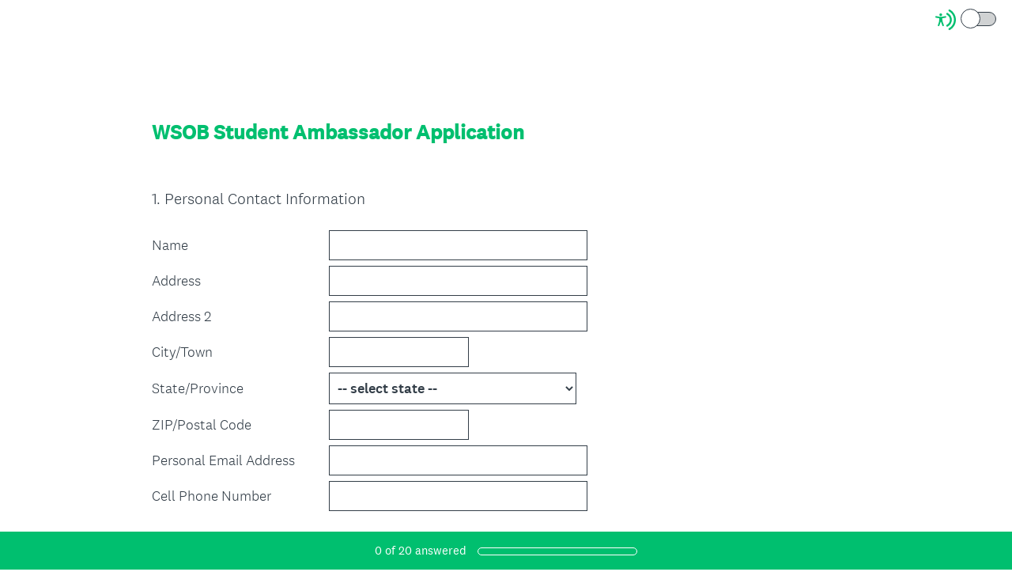

--- FILE ---
content_type: text/html; charset=UTF-8
request_url: https://www.surveymonkey.com/r/studentambassadorsapplication
body_size: 14213
content:



<!DOCTYPE html>
<html lang="en" class="auto-scroll">
  <head>
    <title>WSOB Student Ambassador Application Survey</title>
    <meta charset="utf-8">
    
        <meta name="twitter:card" content="summary_large_image">
        <meta property="og:title" content="WSOB Student Ambassador Application" />
        <meta property="og:image" content="https://www.surveymonkey.com/collect/images/default_custom_meta_image.jpg" />
        <meta property="og:description" content="Take this survey powered by surveymonkey.com. Create your own surveys for free." />
    
    <meta name="keywords" content="questionnaire, questionnaires, questionaire, questionaires, free online survey, free online surveys" />
    
        <meta name="description" content="Web survey powered by SurveyMonkey.com. Create your own online survey now with SurveyMonkey's expert certified FREE templates." />
    
    
        <link rel="image_src" href="https://prod.smassets.net/assets/responseweb/smlib.globaltemplates/17.13.0/assets/sm_logo_fb.png" />
    
    <meta name="viewport" content="width=device-width, initial-scale=1, user-scalable=yes" /><meta http-equiv="content-language" content="en" />
    
        
            <meta name="robots" content="noindex, follow" />
        
    

    
  
  <script src="https://prod.smassets.net/assets/responseweb/smlib.metrics-client-bundle-min.2c067a0e.js" 
    ></script>
    <script src="https://prod.smassets.net/assets/responseweb/smlib.metrics-product-analytics-bundle-min.af0569ce.js" 
     async="async" ></script>
    
  
  
  
  
  
  <script >
    (function() {
      function initializeTracker() {
        SM.MetricsTracker.initialize(
        // config_start
        {
          "user": {
            "id": 1,
            "isAuthenticated": false
          },
          "amplitudeToken": "beb247315464a13bc86a0940b8c9bf9f","country": null
        }
        // config_end
        );
      }

      if (window.SM && window.SM.MetricsTracker) {
        initializeTracker();
      } else {
        document.addEventListener('MetricsReady', initializeTracker);
      }
    }());
  </script>

    
    
    <link rel="dns-prefetch" href="//www.google-analytics.com" />
    <link rel="dns-prefetch" href="//fonts.gstatic.com" />
    <link rel="dns-prefetch" href="//bam-cell.nr-data.net" />
    <link rel="dns-prefetch" href="//cdn.signalfx.com" />
    <link rel="preconnect" href="//www.google-analytics.com" />
    <link rel="preconnect" href="//fonts.gstatic.com" />
    <link rel="preconnect" href="//bam-cell.nr-data.net" />
    <link rel="preconnect" href="//cdn.signalfx.com" />
    <meta name="google-site-verification" content="T6bFSmsnquJ-zUSMV3Kku9K413VJ80KjprWnV_Bv5lw" />
    <!--[if lt IE 9]>
        <script src="https://prod.smassets.net/assets/responseweb/smlib.ui-html5-bundle-min.bbd1e809.js" 
    ></script>
    <![endif]-->
    
    <!--[if (gt IE 8)|(!IE)]><!-->
    
      
    

    <!--<![endif]-->
    
    
        
          
            <link type="text/css" rel="stylesheet" href="https://prod.smassets.net/assets/responseweb/responseweb-base-bundle-min.1fb3cc35.css" 
     async="true"  />
          
          <link type="text/css" rel="stylesheet" href="https://prod.smassets.net/assets/responseweb/smlib.surveytemplates-survey_page-bundle-min.c76da637.css" 
     async="true"  />
          
            <link id="themeCssLink" rel="stylesheet" href="https://secure.surveymonkey.com/r/themes/4.36.4_4510354_palette-1_FB465018-C9B1-4DB8-86CE-81E95859710C.css" async />
          
          <link rel="stylesheet" href="https://cdn.smassets.net/assets/wds/4_20_2/wds-react/wds-react.min.css">
          <link type="text/css" rel="stylesheet" href="https://prod.smassets.net/assets/responseweb/responseweb-responsewebPkgs-bundle-min.614c8463.css" 
     async="true"  />
        
    
    
    
    
    
    
    <div data-sm-is-mobile></div>
<script id="versionChangedModal" type="text/html">
    <div id="versionChangedModalContainer" class="dialog dialog-b version-dialog">
        <div class="dialog-title-bar">
            <h5>
                <span class="smf-icon notranslate">!</span>
                 This survey was modified by its creator
            </h5>
            <div class="version-warning-text">
                For questions on the page you’re currently on, you’ll need to re-submit your answers. Your answers for previous pages are saved (you’ll see them when you click OK). Survey creators usually make changes only when it’s vital to the data, so thank you for your patience.
            </div>
        </div>
        <div class="dialog-btn-bar clearfix">
            <button class="wds-button wds-button--util dialog-close-btn wds-button--sm btn-txt-primary" id="OK-btn" href="#"> OK</button>
        </div>
    </div>
</script>
    <script type="text/html" id="dialog-title-bar-template">
    <div class="dialog-title-bar">
        <h5><%title%></h5>
    </div>
</script>
<script type="text/html" id="dialog-close-btn-template">
    <a class="dialog-close-btn cbmain" href="#" data-icon="D"></a>
</script>
<script type="text/html" id="dialog-close-btn-template-b">
    <a class="dialog-close-btn cb-dialog-b smf-icon" href="#">å</a>
</script>
<script type="text/html" id="dialog-overlay-template">
    <div class="dialog-overlay<%#isModal%> dialog-overlay-modal<%/isModal%>"></div>
</script>
<script type="text/html" id="dialog-container-template">
    <div class="dialog-container"></div>
</script>
    <link type="text/css" rel="stylesheet" href="https://prod.smassets.net/assets/responseweb/responseweb-version-bundle-min.db31b6fc.css" 
     async="true"  />
    
<link rel="shortcut icon" href="/favicon1.ico" />
    <script src="https://prod.smassets.net/assets/responseweb/responseweb-jquery-bundle-min.a17eeae3.js" 
    ></script>
    
        <script src="https://prod.smassets.net/assets/responseweb/responseweb-response-bundle-min.400dc3c7.js" 
    ></script>
    
    
    
    
    <script>
        document.domain = 'surveymonkey.com';
    </script>
    
    
    
        <script src="https://prod.smassets.net/assets/responseweb/smlib.surveytemplates-sm-react-bundle-min.a68d6acc.js" 
    ></script>
        <script src="https://prod.smassets.net/assets/responseweb/smlib.surveytemplates-sm-polyfill-bundle-min.ef0f0b28.js" 
    ></script>
        <script src="https://prod.smassets.net/assets/responseweb/responseweb-responsewebPkgs_hybrid-bundle-min.c5123b09.js" 
    ></script>
    
    <script src="https://prod.smassets.net/assets/responseweb/responseweb-ui_bundle-bundle-min.a165823c.js" 
    ></script>
    <script src="https://cdn.signalfx.com/o11y-gdi-rum/v0.19.3/splunk-otel-web.js" crossorigin="anonymous"></script>
    <script type="text/javascript">
      window.SplunkRum && window.SplunkRum.init({
          beaconUrl: 'https://rum-ingest.us1.signalfx.com/v1/rum',
          rumAuth: 'QJxCOMQAuo1Z38hup8cdCQ',
          app: 'responseweb',
          environment: 'prod',
          tracer: {
            sampler: new SplunkRum.SessionBasedSampler({
              ratio: 1
            })
          }
        });
    </script>

    
<link rel="canonical" href="https://www.surveymonkey.com/r/studentambassadorsapplication" /></head>

  <!--[if lt IE 7 ]>
  <body id="patas" class="translate survey-body ie ie6">
  <![endif]-->
  <!--[if IE 7 ]>
  <body id="patas" class="translate survey-body ie ie7">
  <![endif]-->
  <!--[if IE 8 ]>
  <body id="patas" class="translate survey-body ie ie8">
  <![endif]-->
  <!--[if IE 9 ]>
  <body id="patas" class="translate survey-body ie ie9">
  <![endif]-->
  <!--[if gt IE 9]>
  <body id="patas" class="translate survey-body ie modern-browser">
  <![endif]-->
  <!--[if (gt IE 9)|(!IE)]><!-->
  <body id="patas" class="translate survey-body modern-browser">
  <!--<![endif]-->
        
    
    
    
    
        
    

    








<!-- Textured Paper, Seamless Paper Texture and Escheresque are from subtlepatterns.com. Made available under CC BY-SA 3.0 License: http://creativecommons.org/licenses/by-sa/3.0/legalcode. -->
<!-- You cannot remove or modify any notice of copyright, trademark or other proprietary right, or any other copyright management information or metadata from wherever it is embedded in the content. -->



<main class="v3theme text_center">
    
    
    
        
    
    
    
    <article data-page-id="122815697" class="survey-page survey-page-white auto-scroll">

        <header class="survey-page-header">
            
                







    <div class="survey-header-controls">
        
        
            <div class="toggle-items-container" tabindex="0" aria-label="Screen Reader Mode" aria-describedby="tooltip">
                <span class="accessibility-icon" role="img" aria-labelledby="screen-reader-mode-icon" ><svg width="16" height="16" viewBox="0 0 16 16" fill="none" xmlns="http://www.w3.org/2000/svg">
<title id="screen-reader-mode-icon">Screen Reader Mode Icon</title>
<path fill-rule="evenodd" clip-rule="evenodd" d="M11.3487 0.0947572C14.1955 1.67594 16 4.67914 16 7.99884C16 11.3204 14.1935 14.325 11.3441 15.9055C10.9805 16.1072 10.5224 15.9755 10.3209 15.6114C10.1195 15.2473 10.2509 14.7886 10.6146 14.5869C12.9898 13.2695 14.4945 10.7668 14.4945 7.99884C14.4945 5.23241 12.9915 2.73091 10.6184 1.41284C10.2549 1.21092 10.1236 0.75216 10.3253 0.388184C10.527 0.0242077 10.9852 -0.10716 11.3487 0.0947572ZM9.60113 2.72263C11.5833 3.7122 12.8633 5.74103 12.8633 7.99884C12.8633 10.2623 11.5768 12.2953 9.58697 13.2821C9.21444 13.4668 8.76288 13.3142 8.57837 12.9412C8.39386 12.5682 8.54629 12.1161 8.91882 11.9314C10.4006 11.1966 11.3578 9.68383 11.3578 7.99884C11.3578 6.31805 10.4054 4.80846 8.92932 4.07153C8.55728 3.88579 8.40607 3.43325 8.59158 3.06076C8.77709 2.68827 9.2291 2.53689 9.60113 2.72263Z"/>
<path d="M4.20162 9.56261L3.12244 12.595C3.09591 12.671 3.05473 12.7408 3.00131 12.8004C2.94789 12.86 2.88331 12.9081 2.81135 12.942C2.70326 12.9935 2.58256 13.0113 2.46455 12.993C2.34653 12.9747 2.23651 12.9212 2.14844 12.8392C2.06036 12.7573 1.9982 12.6506 1.96981 12.5327C1.94143 12.4148 1.94811 12.2909 1.989 12.1769L2.74141 10.058C2.80112 9.89856 2.8483 9.73455 2.88249 9.56752C2.9129 9.39793 2.93463 9.22685 2.9476 9.05497C2.97654 8.74474 2.99704 8.40876 3.01272 8.08627C3.02839 7.76378 3.03924 7.4511 3.04768 7.19237C3.05854 6.86988 2.97292 6.84904 2.7185 6.78773L2.66545 6.77546L0.495036 6.35978C0.416976 6.34578 0.342398 6.31627 0.275569 6.27292C0.208739 6.22958 0.15097 6.17326 0.105567 6.10719C0.0381176 6.00709 0.00139149 5.8889 3.87609e-05 5.76756C-0.00131397 5.64623 0.0327677 5.52722 0.0979684 5.4256C0.163169 5.32397 0.256556 5.24431 0.366305 5.19669C0.476055 5.14908 0.597231 5.13565 0.714489 5.15811L3.04648 5.60322C3.13932 5.6118 3.22976 5.62284 3.32501 5.63387C3.61199 5.67386 3.90113 5.69557 4.19077 5.69886C4.55131 5.6917 4.91118 5.66428 5.26874 5.61671C5.37726 5.60445 5.47975 5.59096 5.58224 5.58115L7.7828 5.16179C7.93892 5.12887 8.1015 5.16017 8.23497 5.24885C8.30112 5.29437 8.35772 5.3528 8.40148 5.42075C8.44524 5.4887 8.47528 5.56482 8.48986 5.64468C8.50445 5.72454 8.50328 5.80655 8.48643 5.88595C8.46959 5.96535 8.43739 6.04055 8.39172 6.10719C8.34694 6.17368 8.2897 6.23054 8.22328 6.27451C8.15687 6.31849 8.08258 6.34871 8.00467 6.36346L5.90178 6.76565C5.83184 6.7816 5.76914 6.79263 5.71367 6.80121C5.49422 6.83923 5.3857 6.85885 5.39897 7.17643C5.40861 7.40818 5.43634 7.6853 5.47252 7.97469C5.51472 8.31434 5.57019 8.67484 5.62806 9.00469C5.66544 9.22173 5.70041 9.39585 5.74864 9.56261C5.79687 9.72938 5.8439 9.89982 5.91625 10.1046L6.65298 12.1769C6.69388 12.2909 6.70056 12.4148 6.67217 12.5327C6.64379 12.6506 6.58162 12.7573 6.49355 12.8392C6.40547 12.9212 6.29545 12.9747 6.17744 12.993C6.05942 13.0113 5.93872 12.9935 5.83064 12.942C5.75868 12.9081 5.6941 12.86 5.64068 12.8004C5.58726 12.7408 5.54608 12.671 5.51954 12.595L4.43675 9.56874L4.31617 9.34435L4.19559 9.56261H4.20162ZM4.24865 3C4.49498 2.99979 4.73377 3.08645 4.92432 3.24521C5.11487 3.40397 5.24539 3.62501 5.29364 3.87067C5.34189 4.11632 5.30488 4.37139 5.18892 4.59241C5.07296 4.81342 4.88523 4.98671 4.65771 5.08275C4.43019 5.17878 4.17697 5.19161 3.94119 5.11906C3.70541 5.04651 3.50166 4.89306 3.36467 4.68486C3.22768 4.47667 3.16591 4.2266 3.1899 3.97729C3.21389 3.72797 3.32215 3.49483 3.49624 3.31759C3.59485 3.2168 3.71211 3.13685 3.84124 3.08234C3.97037 3.02784 4.10883 2.99985 4.24865 3Z"/>
</svg>
 </span>
                <div class="classic-oqaat-toggle-container">
                    <label for="classic-oqaat-toggle" class="oqaat-toggle-switch">
                        <input class="classic-oqaat-input OQAAT" role="switch" aria-label="Survey Format Toggle" aria-describedby="tooltip" id="classic-oqaat-toggle" placeholder="toggle survey format " type="checkbox" value="/r/studentambassadorsapplication?survey_format=CLASSIC" >
                        <span class="oqaat-slider round"></span>
                    </label>
                </div>
                <div class="toggle-tooltip" id="tooltip" role="tooltip">
                    
                        <p>Check <b>SCREEN READER MODE</b> to make this survey compatible with screen readers.</p>
                    
                    <div class="tooltip-close-btn" role="button"></div>
                    <span class="tip"></span>
                </div>
            </div>
        
        
    </div>


<span id="version-changed" style="visibility: hidden" version-changed=False></span>


            
        </header>

        <section class="survey-page-body
            ">

            <div
                id="new-commenting-sheet"
                data-survey-id="283482739"
                data-mentioned-comment-id='None'
                data-language-code='en'
                data-sm-comment-sheet
            >
            </div>

            
                
    <div class="survey-title-container clearfix  survey-title-align-left has-survey-title ">
        <div class="survey-title-table-wrapper">
            
                <table role="presentation" class="survey-title-table table-reset">
                    <tbody>
                    <tr>
                        
                            <td class="survey-title-cell">
                                <h1 class="survey-title user-generated notranslate">
                                        <span class="title-text">
                                            
                                                WSOB Student Ambassador Application
                                            
                                        </span>
                                </h1>
                            </td>
                        
                    </tr>
                    </tbody>
                </table>
            
        </div>
    </div>













            

            <form name="surveyForm"
                  action=""
                  method="post"
                  enctype="multipart/form-data"
                  novalidate
                  data-survey-page-form
            >
                
	


                
                    <div class="questions clearfix">

    

        <div class="question-click-shield" tabindex="-1"></div><div class="question-row clearfix overlay
                   "  tabindex="-1" >
    
    
        
    
        
    
        
    
        
    
        
    
        
    
        
    
        
    <div data-question-type="demographic_us"
     data-rq-question-type="contact"
     class="question-container
    
    ">

    <div id="question-field-463915049"
        data-qnumber="1"
        data-qdispnumber="1"
        data-question-id="463915049"
        class=" question-demographic question-demographic-us qn question us"
        
        
    >
        
        
            <h3 class="screenreader-only">Question Title</h3><div class="text-input-group question-fieldset question-legend"  >
                
                
                <h4 id="question-title-463915049" class=" question-title-container ">
                    <span class="required-asterisk notranslate">
                            *
                        </span>

                    
                        <span class="question-number notranslate">
                            1<span class="question-dot">.</span>
                        </span>
                    
                    
                <span class="user-generated notranslate
                ">
                Personal Contact Information</span>
                
                    
                </h4>
                <div class="question-body clearfix notranslate ">
                    
    
        
        
        
        
        
        
        <div class="text-input-container clearfix">
            <label for="463915049_3068288203"
                   class="question-body-font-theme answer-label question-demographic-label user-generated "
                   
                       style="width:25%;"
                   
            >
                
                
                    
              Name
            
                
                
            </label><input  id="463915049_3068288203"
                        name="463915049_3068288203"
                        type="text"
                        class="text medium"
                    
                    
                        size="30"
                    
                    
                    
                    
                    data-sm-open-single
                    maxlength=20000
                /></div>
    
        
        
        
        
        
        
        <div class="text-input-container clearfix">
            <label for="463915049_3068288205"
                   class="question-body-font-theme answer-label question-demographic-label user-generated "
                   
                       style="width:25%;"
                   
            >
                
                
                    
              Address
            
                
                
            </label><input  id="463915049_3068288205"
                        name="463915049_3068288205"
                        type="text"
                        class="text medium"
                    
                    
                        size="30"
                    
                    
                    
                    
                    data-sm-open-single
                    maxlength=20000
                /></div>
    
        
        
        
        
        
        
        <div class="text-input-container clearfix">
            <label for="463915049_3068288206"
                   class="question-body-font-theme answer-label question-demographic-label user-generated "
                   
                       style="width:25%;"
                   
            >
                
                
                    
              Address 2
            
                
                
            </label><input  id="463915049_3068288206"
                        name="463915049_3068288206"
                        type="text"
                        class="text medium"
                    
                    
                        size="30"
                    
                    
                    
                    
                    data-sm-open-single
                    maxlength=20000
                /></div>
    
        
        
        
        
        
        
        <div class="text-input-container clearfix">
            <label for="463915049_3068288207"
                   class="question-body-font-theme answer-label question-demographic-label user-generated "
                   
                       style="width:25%;"
                   
            >
                
                
                    
              City/Town
            
                
                
            </label><input  id="463915049_3068288207"
                        name="463915049_3068288207"
                        type="text"
                        class="text medium"
                    
                    
                        size="15"
                    
                    
                    
                    
                    data-sm-open-single
                    maxlength=20000
                /></div>
    
        
        
        
        
        
        
        <div class="text-input-container clearfix">
            <label for="463915049_3068288208"
                   class="question-body-font-theme answer-label question-demographic-label user-generated "
                   
                       style="width:25%;"
                   
            >
                
                
                    
              State/Province
            
                
                
            </label><select id="463915049_3068288208"
                        class="select"
                        name="463915049_3068288208"
                        
                >
                

<option value="">-- select state --</option>
<option value="AL">AL Alabama</option><option value="AK">AK Alaska</option><option value="AS">AS American Samoa</option><option value="AZ">AZ Arizona</option><option value="AR">AR Arkansas</option><option value="CA">CA California</option><option value="CO">CO Colorado</option><option value="CT">CT Connecticut</option><option value="DE">DE Delaware</option><option value="DC">DC District of Columbia</option><option value="FM">FM Federated States of Micronesia</option><option value="FL">FL Florida</option><option value="GA">GA Georgia</option><option value="GU">GU Guam</option><option value="HI">HI Hawaii</option><option value="ID">ID Idaho</option><option value="IL">IL Illinois</option><option value="IN">IN Indiana</option><option value="IA">IA Iowa</option><option value="KS">KS Kansas</option><option value="KY">KY Kentucky</option><option value="LA">LA Louisiana</option><option value="ME">ME Maine</option><option value="MH">MH Marshall Islands</option><option value="MD">MD Maryland</option><option value="MA">MA Massachusetts</option><option value="MI">MI Michigan</option><option value="MN">MN Minnesota</option><option value="MS">MS Mississippi</option><option value="MO">MO Missouri</option><option value="MT">MT Montana</option><option value="NE">NE Nebraska</option><option value="NV">NV Nevada</option><option value="NH">NH New Hampshire</option><option value="NJ">NJ New Jersey</option><option value="NM">NM New Mexico</option><option value="NY">NY New York</option><option value="NC">NC North Carolina</option><option value="ND">ND North Dakota</option><option value="MP">MP Northern Mariana Islands</option><option value="OH">OH Ohio</option><option value="OK">OK Oklahoma</option><option value="OR">OR Oregon</option><option value="PW">PW Palau</option><option value="PA">PA Pennsylvania</option><option value="PR">PR Puerto Rico</option><option value="RI">RI Rhode Island</option><option value="SC">SC South Carolina</option><option value="SD">SD South Dakota</option><option value="TN">TN Tennessee</option><option value="TX">TX Texas</option><option value="UT">UT Utah</option><option value="VT">VT Vermont</option><option value="VI">VI Virgin Islands</option><option value="VA">VA Virginia</option><option value="WA">WA Washington</option><option value="WV">WV West Virginia</option><option value="WI">WI Wisconsin</option><option value="WY">WY Wyoming</option>
                </select></div>
    
        
        
        
        
        
        
        <div class="text-input-container clearfix">
            <label for="463915049_3068288209"
                   class="question-body-font-theme answer-label question-demographic-label user-generated "
                   
                       style="width:25%;"
                   
            >
                
                
                    
              ZIP/Postal Code
            
                
                
            </label><input  id="463915049_3068288209"
                        name="463915049_3068288209"
                        type="text"
                        class="text medium"
                    
                    
                        size="15"
                    
                    
                    
                    
                    data-sm-open-single
                    maxlength=20000
                /></div>
    
        
        
        
        
        
        
        <div class="text-input-container clearfix">
            <label for="463915049_3068288211"
                   class="question-body-font-theme answer-label question-demographic-label user-generated "
                   
                       style="width:25%;"
                   
            >
                
                
                    Personal Email Address
                
                
            </label><input  id="463915049_3068288211"
                        name="463915049_3068288211"
                        type="email"
                        class="text medium"
                    
                    
                        size="30"
                    
                    
                    
                    
                    data-sm-open-single
                    maxlength=20000
                /></div>
    
        
        
        
        
        
        
        <div class="text-input-container clearfix">
            <label for="463915049_3068288212"
                   class="question-body-font-theme answer-label question-demographic-label user-generated "
                   
                       style="width:25%;"
                   
            >
                
                
                    Cell&nbsp;Phone Number
                
                
            </label><input  id="463915049_3068288212"
                        name="463915049_3068288212"
                        type="tel"
                        class="text medium"
                    
                    
                        size="30"
                    
                    
                    
                    
                    data-sm-open-single
                    maxlength=20000
                /></div>
    

                </div>
            </div>
    </div>
</div>
                <button id="463915049-ok" class="new-button ok-button user-generated notranslate hide" type="submit">
                    OK
                </button>
            </div><div class="question-click-shield" tabindex="-1"></div><div class="question-row clearfix overlay
                   "  tabindex="-1" >
    
    
        
    
        
    <div data-question-type="demographic_international"
     data-rq-question-type="contact"
     class="question-container
    
    ">

    <div id="question-field-463925575"
        data-qnumber="2"
        data-qdispnumber="2"
        data-question-id="463925575"
        class=" question-demographic question-demographic-int qn question international"
        
        
    >
        
        
            <h3 class="screenreader-only">Question Title</h3><div class="text-input-group question-fieldset question-legend"  >
                
                
                <h4 id="question-title-463925575" class=" question-title-container ">
                    <span class="required-asterisk notranslate">
                            *
                        </span>

                    
                        <span class="question-number notranslate">
                            2<span class="question-dot">.</span>
                        </span>
                    
                    
                <span class="user-generated notranslate
                ">
                DSC Contact Information</span>
                
                    
                </h4>
                <div class="question-body clearfix notranslate ">
                    
    
        
        
        
        
        
        
        <div class="text-input-container clearfix">
            <label for="463925575_3068356648"
                   class="question-body-font-theme answer-label question-demographic-label user-generated "
                   
                       style="width:25%;"
                   
            >
                
                
                    Student DSC ID #
                
                
            </label>
            <input id="463925575_3068356648"
                   name="463925575_3068356648"
                   type="text"
                   class="text medium"
                   
                       size="30"
                   
                   
                   
                   
                   
                   data-sm-open-single
                   maxlength=20000
            />
        </div>
    
        
        
        
        
        
        
        <div class="text-input-container clearfix">
            <label for="463925575_3068356656"
                   class="question-body-font-theme answer-label question-demographic-label user-generated "
                   
                       style="width:25%;"
                   
            >
                
                
                    DSC Email Address
                
                
            </label>
            <input id="463925575_3068356656"
                   name="463925575_3068356656"
                   type="email"
                   class="text medium"
                   
                       size="30"
                   
                   
                   
                   
                   
                   data-sm-open-single
                   maxlength=20000
            />
        </div>
    

                </div>
            </div>
    </div>
</div>
                <button id="463925575-ok" class="new-button ok-button user-generated notranslate hide" type="submit">
                    OK
                </button>
            </div><div class="question-click-shield" tabindex="-1"></div><div class="question-row clearfix overlay
                   "  tabindex="-1" ><div data-question-type="open_ended_multi"
     data-rq-question-type="open_ended_multi"
     class="question-container
    
    ">

    <div id="question-field-463917352"
        data-qnumber="3"
        data-qdispnumber="3"
        data-question-id="463917352"
        class=" question-open-ended-multi qn question multi"
        
        
    >
        
        
            <h3 class="screenreader-only">Question Title</h3><div class="text-input-group question-fieldset question-legend"  >
                
                
                <h4 id="question-title-463917352" class=" question-title-container ">
                    <span class="required-asterisk notranslate">
                            *
                        </span>

                    
                        <span class="question-number notranslate">
                            3<span class="question-dot">.</span>
                        </span>
                    
                    
                <span class="user-generated notranslate
                ">
                Graduation Information</span>
                
                    
                </h4>
                <div class="question-body clearfix notranslate ">
                    
    
        
        
        
        
        
        
        <div class="text-input-container clearfix">
            <label class="question-body-font-theme answer-label user-generated "
                   for="463917352_3068304305"
                   
                       style="width:20%;"
                   
            >
                Major:
            </label><input id="463917352_3068304305"
                   name="463917352_3068304305"
                   type="text"
                   class="text"
                   maxlength=20000
                   
                   size="50"
                   
                   data-sm-open-single
            />
        </div>
    
        
        
        
        
        
        
        <div class="text-input-container clearfix">
            <label class="question-body-font-theme answer-label user-generated "
                   for="463917352_3068304306"
                   
                       style="width:20%;"
                   
            >
                Minor:
            </label><input id="463917352_3068304306"
                   name="463917352_3068304306"
                   type="text"
                   class="text"
                   maxlength=20000
                   
                   size="50"
                   
                   data-sm-open-single
            />
        </div>
    
        
        
        
        
        
        
        <div class="text-input-container clearfix">
            <label class="question-body-font-theme answer-label user-generated "
                   for="463917352_3068304307"
                   
                       style="width:20%;"
                   
            >
                Expected Graduation Month and Year:
            </label><input id="463917352_3068304307"
                   name="463917352_3068304307"
                   type="text"
                   class="text"
                   maxlength=20000
                   
                   size="50"
                   
                   data-sm-open-single
            />
        </div>
    
        
        
        
        
        
        
        <div class="text-input-container clearfix">
            <label class="question-body-font-theme answer-label user-generated "
                   for="463917352_3068304308"
                   
                       style="width:20%;"
                   
            >
                Overall GPA:
            </label><input id="463917352_3068304308"
                   name="463917352_3068304308"
                   type="text"
                   class="text"
                   maxlength=20000
                   
                   size="50"
                   
                   data-sm-open-single
            />
        </div>
    
        
        
        
        
        
        
        <div class="text-input-container clearfix">
            <label class="question-body-font-theme answer-label user-generated "
                   for="463917352_3068304309"
                   
                       style="width:20%;"
                   
            >
                WSOB GPA:
            </label><input id="463917352_3068304309"
                   name="463917352_3068304309"
                   type="text"
                   class="text"
                   maxlength=20000
                   
                   size="50"
                   
                   data-sm-open-single
            />
        </div>
    
        
        
        
        
        
        
        <div class="text-input-container clearfix">
            <label class="question-body-font-theme answer-label user-generated "
                   for="463917352_3068304310"
                   
                       style="width:20%;"
                   
            >
                Major GPA:
            </label><input id="463917352_3068304310"
                   name="463917352_3068304310"
                   type="text"
                   class="text"
                   maxlength=20000
                   
                   size="50"
                   
                   data-sm-open-single
            />
        </div>
    

                </div>
            </div>
    </div>
</div>
                <button id="463917352-ok" class="new-button ok-button user-generated notranslate hide" type="submit">
                    OK
                </button>
            </div><div class="question-click-shield" tabindex="-1"></div><div class="question-row clearfix overlay
                   "  tabindex="-1" ><div data-question-type="single_choice_vertical"
     data-rq-question-type="single_choice_vertical"
     class="question-container
    
    ">

    <div id="question-field-463918388"
        data-qnumber="4"
        data-qdispnumber="4"
        data-question-id="463918388"
        class=" question-single-choice-radio qn question vertical"
        
        
    >
        
        
            <h3 class="screenreader-only">Question Title</h3><fieldset class=" question-fieldset" data-radio-button-group >
                <legend class="question-legend">
                    
                    
                    <h4 id="question-title-463918388" class="
                     question-title-container ">
                        <span class="required-asterisk notranslate">
                                *
                            </span>

                        
                            <span class="question-number notranslate">
                                4<span class="question-dot">.</span>
                            </span>
                        
                        
                <span class="user-generated notranslate
                ">
                Are you a first-generation college student (first one in your immediate family to attend/graduate college?</span>
                
                        
                    </h4>
                </legend>
                <div class="question-body clearfix notranslate ">
                    
    
    
        
            <div class=""
            >
        
        <div class="answer-option-cell" data-answer-id=3068310973>
            
    
    
    

    
        
        
        
        
        
    

    

    

    
    

    <div data-sm-radio-button class="radio-button-container " aria-labelledby="question-title-463918388">
        <input id="463918388_3068310973"
               aria-labelledby="463918388_3068310973_label"
               name="463918388"
               type="radio"
               role="radio"
               class="radio-button-input "
               value="3068310973"
               aria-checked="{}"
               
               
               
        />
        <label data-sm-radio-button-label
               
                   id="463918388_3068310973_label"
               
               class="answer-label radio-button-label no-touch touch-sensitive clearfix
                
                
                "
               for="463918388_3068310973">
            <span 
                    
                    class="radio-button-display "
                                                >
                    
            </span>

            
                <span class="radio-button-label-text question-body-font-theme user-generated ">
                    Yes
                    
                </span>
            
        </label>
        
    </div>

        </div>
        
    
        
        <div class="answer-option-cell" data-answer-id=3068310974>
            
    
    
    

    
        
        
        
        
        
    

    

    

    
    

    <div data-sm-radio-button class="radio-button-container " aria-labelledby="question-title-463918388">
        <input id="463918388_3068310974"
               aria-labelledby="463918388_3068310974_label"
               name="463918388"
               type="radio"
               role="radio"
               class="radio-button-input "
               value="3068310974"
               aria-checked="{}"
               
               
               
        />
        <label data-sm-radio-button-label
               
                   id="463918388_3068310974_label"
               
               class="answer-label radio-button-label no-touch touch-sensitive clearfix
                
                
                "
               for="463918388_3068310974">
            <span 
                    
                    class="radio-button-display "
                                                >
                    
            </span>

            
                <span class="radio-button-label-text question-body-font-theme user-generated ">
                    No
                    
                </span>
            
        </label>
        
    </div>

        </div>
        
            </div>
        
    
    
    

    
    

    
    

    

                </div>
            </fieldset>
    </div>
</div>
                <button id="463918388-ok" class="new-button ok-button user-generated notranslate hide" type="submit">
                    OK
                </button>
            </div><div class="question-click-shield" tabindex="-1"></div><div class="question-row clearfix overlay
                   "  tabindex="-1" ><div data-question-type="open_ended_multi"
     data-rq-question-type="open_ended_multi"
     class="question-container
    
    ">

    <div id="question-field-463919511"
        data-qnumber="5"
        data-qdispnumber="5"
        data-question-id="463919511"
        class=" question-open-ended-multi qn question multi"
        
        
    >
        
        
            <h3 class="screenreader-only">Question Title</h3><div class="text-input-group question-fieldset question-legend"  >
                
                
                <h4 id="question-title-463919511" class=" question-title-container ">
                    <span class="required-asterisk notranslate">
                            *
                        </span>

                    
                        <span class="question-number notranslate">
                            5<span class="question-dot">.</span>
                        </span>
                    
                    
                <span class="user-generated notranslate
                ">
                Please share your social media account URLs (optional):</span>
                
                    
                </h4>
                <div class="question-body clearfix notranslate ">
                    
    
        
        
        
        
        
        
        <div class="text-input-container clearfix">
            <label class="question-body-font-theme answer-label user-generated "
                   for="463919511_3068318083"
                   
                       style="width:20%;"
                   
            >
                Facebook:
            </label><input id="463919511_3068318083"
                   name="463919511_3068318083"
                   type="text"
                   class="text"
                   maxlength=20000
                   
                   size="50"
                   
                   data-sm-open-single
            />
        </div>
    
        
        
        
        
        
        
        <div class="text-input-container clearfix">
            <label class="question-body-font-theme answer-label user-generated "
                   for="463919511_3068318084"
                   
                       style="width:20%;"
                   
            >
                Instagram:
            </label><input id="463919511_3068318084"
                   name="463919511_3068318084"
                   type="text"
                   class="text"
                   maxlength=20000
                   
                   size="50"
                   
                   data-sm-open-single
            />
        </div>
    
        
        
        
        
        
        
        <div class="text-input-container clearfix">
            <label class="question-body-font-theme answer-label user-generated "
                   for="463919511_3068318085"
                   
                       style="width:20%;"
                   
            >
                Twitter:
            </label><input id="463919511_3068318085"
                   name="463919511_3068318085"
                   type="text"
                   class="text"
                   maxlength=20000
                   
                   size="50"
                   
                   data-sm-open-single
            />
        </div>
    
        
        
        
        
        
        
        <div class="text-input-container clearfix">
            <label class="question-body-font-theme answer-label user-generated "
                   for="463919511_3068318086"
                   
                       style="width:20%;"
                   
            >
                LinkedIn:
            </label><input id="463919511_3068318086"
                   name="463919511_3068318086"
                   type="text"
                   class="text"
                   maxlength=20000
                   
                   size="50"
                   
                   data-sm-open-single
            />
        </div>
    
        
        
        
        
        
        
        <div class="text-input-container clearfix">
            <label class="question-body-font-theme answer-label user-generated "
                   for="463919511_3068318087"
                   
                       style="width:20%;"
                   
            >
                Other (Please specify):
            </label><input id="463919511_3068318087"
                   name="463919511_3068318087"
                   type="text"
                   class="text"
                   maxlength=20000
                   
                   size="50"
                   
                   data-sm-open-single
            />
        </div>
    

                </div>
            </div>
    </div>
</div>
                <button id="463919511-ok" class="new-button ok-button user-generated notranslate hide" type="submit">
                    OK
                </button>
            </div><div class="question-click-shield" tabindex="-1"></div><div class="question-row clearfix overlay
                   "  tabindex="-1" ><div data-question-type="open_ended_multi"
     data-rq-question-type="open_ended_multi"
     class="question-container
    
    ">

    <div id="question-field-463944318"
        data-qnumber="6"
        data-qdispnumber="6"
        data-question-id="463944318"
        class=" question-open-ended-multi qn question multi"
        
        
    >
        
        
            <h3 class="screenreader-only">Question Title</h3><div class="text-input-group question-fieldset question-legend"  >
                
                
                <h4 id="question-title-463944318" class=" question-title-container ">
                    <span class="required-asterisk notranslate">
                            *
                        </span>

                    
                        <span class="question-number notranslate">
                            6<span class="question-dot">.</span>
                        </span>
                    
                    
                <span class="user-generated notranslate
                ">
                How often do you post on your social media channels? Please list how many times per <em>month</em> on average you post of the following:</span>
                
                    
                </h4>
                <div class="question-body clearfix notranslate ">
                    
    
        
        
        
        
        
        
        <div class="text-input-container clearfix">
            <label class="question-body-font-theme answer-label user-generated "
                   for="463944318_3068478092"
                   
                       style="width:20%;"
                   
            >
                Facebook:
            </label><input id="463944318_3068478092"
                   name="463944318_3068478092"
                   type="text"
                   class="text"
                   maxlength=20000
                   
                   size="50"
                   
                   data-sm-open-single
            />
        </div>
    
        
        
        
        
        
        
        <div class="text-input-container clearfix">
            <label class="question-body-font-theme answer-label user-generated "
                   for="463944318_3068478093"
                   
                       style="width:20%;"
                   
            >
                Instagram:
            </label><input id="463944318_3068478093"
                   name="463944318_3068478093"
                   type="text"
                   class="text"
                   maxlength=20000
                   
                   size="50"
                   
                   data-sm-open-single
            />
        </div>
    
        
        
        
        
        
        
        <div class="text-input-container clearfix">
            <label class="question-body-font-theme answer-label user-generated "
                   for="463944318_3068478094"
                   
                       style="width:20%;"
                   
            >
                Twitter:
            </label><input id="463944318_3068478094"
                   name="463944318_3068478094"
                   type="text"
                   class="text"
                   maxlength=20000
                   
                   size="50"
                   
                   data-sm-open-single
            />
        </div>
    
        
        
        
        
        
        
        <div class="text-input-container clearfix">
            <label class="question-body-font-theme answer-label user-generated "
                   for="463944318_3068478095"
                   
                       style="width:20%;"
                   
            >
                LinkedIn
            </label><input id="463944318_3068478095"
                   name="463944318_3068478095"
                   type="text"
                   class="text"
                   maxlength=20000
                   
                   size="50"
                   
                   data-sm-open-single
            />
        </div>
    
        
        
        
        
        
        
        <div class="text-input-container clearfix">
            <label class="question-body-font-theme answer-label user-generated "
                   for="463944318_3068478096"
                   
                       style="width:20%;"
                   
            >
                Other (Please specify):
            </label><input id="463944318_3068478096"
                   name="463944318_3068478096"
                   type="text"
                   class="text"
                   maxlength=20000
                   
                   size="50"
                   
                   data-sm-open-single
            />
        </div>
    

                </div>
            </div>
    </div>
</div>
                <button id="463944318-ok" class="new-button ok-button user-generated notranslate hide" type="submit">
                    OK
                </button>
            </div><div class="question-click-shield" tabindex="-1"></div><div class="question-row clearfix overlay
                   "  tabindex="-1" ><div data-question-type="single_choice_vertical"
     data-rq-question-type="single_choice_vertical"
     class="question-container
    
    ">

    <div id="question-field-463944808"
        data-qnumber="7"
        data-qdispnumber="7"
        data-question-id="463944808"
        class=" question-single-choice-radio qn question vertical"
        
        
    >
        
        
            <h3 class="screenreader-only">Question Title</h3><fieldset class=" question-fieldset" data-radio-button-group >
                <legend class="question-legend">
                    
                    
                    <h4 id="question-title-463944808" class="
                     question-title-container ">
                        <span class="required-asterisk notranslate">
                                *
                            </span>

                        
                            <span class="question-number notranslate">
                                7<span class="question-dot">.</span>
                            </span>
                        
                        
                <span class="user-generated notranslate
                ">
                Do you currently work?</span>
                
                        
                    </h4>
                </legend>
                <div class="question-body clearfix notranslate ">
                    
    
    
        
            <div class=""
            >
        
        <div class="answer-option-cell" data-answer-id=3068480671>
            
    
    
    

    
        
        
        
        
        
    

    

    

    
    

    <div data-sm-radio-button class="radio-button-container " aria-labelledby="question-title-463944808">
        <input id="463944808_3068480671"
               aria-labelledby="463944808_3068480671_label"
               name="463944808"
               type="radio"
               role="radio"
               class="radio-button-input "
               value="3068480671"
               aria-checked="{}"
               
               
               
        />
        <label data-sm-radio-button-label
               
                   id="463944808_3068480671_label"
               
               class="answer-label radio-button-label no-touch touch-sensitive clearfix
                
                
                "
               for="463944808_3068480671">
            <span 
                    
                    class="radio-button-display "
                                                >
                    
            </span>

            
                <span class="radio-button-label-text question-body-font-theme user-generated ">
                    Yes
                    
                </span>
            
        </label>
        
    </div>

        </div>
        
    
        
        <div class="answer-option-cell" data-answer-id=3068480672>
            
    
    
    

    
        
        
        
        
        
    

    

    

    
    

    <div data-sm-radio-button class="radio-button-container " aria-labelledby="question-title-463944808">
        <input id="463944808_3068480672"
               aria-labelledby="463944808_3068480672_label"
               name="463944808"
               type="radio"
               role="radio"
               class="radio-button-input "
               value="3068480672"
               aria-checked="{}"
               
               
               
        />
        <label data-sm-radio-button-label
               
                   id="463944808_3068480672_label"
               
               class="answer-label radio-button-label no-touch touch-sensitive clearfix
                
                
                "
               for="463944808_3068480672">
            <span 
                    
                    class="radio-button-display "
                                                >
                    
            </span>

            
                <span class="radio-button-label-text question-body-font-theme user-generated ">
                    No
                    
                </span>
            
        </label>
        
    </div>

        </div>
        
            </div>
        
    
    
    

    
    

    
    

    

                </div>
            </fieldset>
    </div>
</div>
                <button id="463944808-ok" class="new-button ok-button user-generated notranslate hide" type="submit">
                    OK
                </button>
            </div><div class="question-click-shield" tabindex="-1"></div><div class="question-row clearfix overlay
                   "  tabindex="-1" >

  
<div data-question-type="open_ended_single"
     data-rq-question-type="open_ended"
     class="question-container
    
    ">

    <div id="question-field-463945135"
        data-qnumber="8"
        data-qdispnumber="8"
        data-question-id="463945135"
        class=" question-open-ended-single qn question single"
        
        
    >
        
        
            <h3 class="screenreader-only">Question Title</h3><div class=" question-fieldset question-legend"  >
                
                
                <h4 id="question-title-463945135" class=" question-title-container ">
                    <span class="required-asterisk notranslate">
                            *
                        </span>

                    
                        <span class="question-number notranslate">
                            8<span class="question-dot">.</span>
                        </span>
                    
                    
                <span class="user-generated notranslate
                ">
                How many hours per week do you work?</span>
                
                    
                </h4>
                <div class="question-body clearfix notranslate ">
                    
    

    
      <div
        id="open-ended-single_463945135"
        data-question-id=463945135
        data-response=""
        data-sm-open-single
        maxlength=20000
        data-ng="true"
        
        data-size="50"
        data-labeledby="question-title-463945135"
        >
      </div>
    

    

                </div>
            </div>
    </div>
</div>
                <button id="463945135-ok" class="new-button ok-button user-generated notranslate hide" type="submit">
                    OK
                </button>
            </div><div class="question-click-shield" tabindex="-1"></div><div class="question-row clearfix overlay
                   "  tabindex="-1" >
    
    
        
    
        
    
        
    
        
    
        
    
        
    
        
    
        
    
        
    <div data-question-type="demographic_international"
     data-rq-question-type="contact"
     class="question-container
    
    ">

    <div id="question-field-463946176"
        data-qnumber="9"
        data-qdispnumber="9"
        data-question-id="463946176"
        class=" question-demographic question-demographic-int qn question international"
        
        
    >
        
        
            <h3 class="screenreader-only">Question Title</h3><div class="text-input-group question-fieldset question-legend"  >
                
                
                <h4 id="question-title-463946176" class=" question-title-container ">
                    <span class="required-asterisk notranslate">
                            *
                        </span>

                    
                        <span class="question-number notranslate">
                            9<span class="question-dot">.</span>
                        </span>
                    
                    
                <span class="user-generated notranslate
                ">
                Please provide the following information about your current job:</span>
                
                    
                </h4>
                <div class="question-body clearfix notranslate ">
                    
    
        
        
        
        
        
        
        <div class="text-input-container clearfix">
            <label for="463946176_3068488770"
                   class="question-body-font-theme answer-label question-demographic-label user-generated "
                   
                       style="width:25%;"
                   
            >
                
                
                    Job Title
                
                
            </label>
            <input id="463946176_3068488770"
                   name="463946176_3068488770"
                   type="text"
                   class="text medium"
                   
                       size="30"
                   
                   
                   
                   
                   
                   data-sm-open-single
                   maxlength=20000
            />
        </div>
    
        
        
        
        
        
        
        <div class="text-input-container clearfix">
            <label for="463946176_3068488771"
                   class="question-body-font-theme answer-label question-demographic-label user-generated "
                   
                       style="width:25%;"
                   
            >
                
                
                    Company
                
                
            </label>
            <input id="463946176_3068488771"
                   name="463946176_3068488771"
                   type="text"
                   class="text medium"
                   
                       size="30"
                   
                   
                   
                   
                   
                   data-sm-open-single
                   maxlength=20000
            />
        </div>
    
        
        
        
        
        
        
        <div class="text-input-container clearfix">
            <label for="463946176_3068488772"
                   class="question-body-font-theme answer-label question-demographic-label user-generated "
                   
                       style="width:25%;"
                   
            >
                
                
                    
              Address
            
                
                
            </label>
            <input id="463946176_3068488772"
                   name="463946176_3068488772"
                   type="text"
                   class="text medium"
                   
                       size="30"
                   
                   
                   
                   
                   
                   data-sm-open-single
                   maxlength=20000
            />
        </div>
    
        
        
        
        
        
        
        <div class="text-input-container clearfix">
            <label for="463946176_3068488773"
                   class="question-body-font-theme answer-label question-demographic-label user-generated "
                   
                       style="width:25%;"
                   
            >
                
                
                    
              Address 2
            
                
                
            </label>
            <input id="463946176_3068488773"
                   name="463946176_3068488773"
                   type="text"
                   class="text medium"
                   
                       size="30"
                   
                   
                   
                   
                   
                   data-sm-open-single
                   maxlength=20000
            />
        </div>
    
        
        
        
        
        
        
        <div class="text-input-container clearfix">
            <label for="463946176_3068488774"
                   class="question-body-font-theme answer-label question-demographic-label user-generated "
                   
                       style="width:25%;"
                   
            >
                
                
                    
              City/Town
            
                
                
            </label>
            <input id="463946176_3068488774"
                   name="463946176_3068488774"
                   type="text"
                   class="text medium"
                   
                       size="15"
                   
                   
                   
                   
                   
                   data-sm-open-single
                   maxlength=20000
            />
        </div>
    
        
        
        
        
        
        
        <div class="text-input-container clearfix">
            <label for="463946176_3068488775"
                   class="question-body-font-theme answer-label question-demographic-label user-generated "
                   
                       style="width:25%;"
                   
            >
                
                
                    
              State/Province
            
                
                
            </label>
            <input id="463946176_3068488775"
                   name="463946176_3068488775"
                   type="text"
                   class="text medium"
                   
                       size="15"
                   
                   
                   
                   
                   
                   data-sm-open-single
                   maxlength=20000
            />
        </div>
    
        
        
        
        
        
        
        <div class="text-input-container clearfix">
            <label for="463946176_3068488776"
                   class="question-body-font-theme answer-label question-demographic-label user-generated "
                   
                       style="width:25%;"
                   
            >
                
                
                    
              ZIP/Postal Code
            
                
                
            </label>
            <input id="463946176_3068488776"
                   name="463946176_3068488776"
                   type="text"
                   class="text medium"
                   
                       size="15"
                   
                   
                   
                   
                   
                   data-sm-open-single
                   maxlength=20000
            />
        </div>
    
        
        
        
        
        
        
        <div class="text-input-container clearfix">
            <label for="463946176_3068488778"
                   class="question-body-font-theme answer-label question-demographic-label user-generated "
                   
                       style="width:25%;"
                   
            >
                
                
                    Work Email Address
                
                
            </label>
            <input id="463946176_3068488778"
                   name="463946176_3068488778"
                   type="email"
                   class="text medium"
                   
                       size="30"
                   
                   
                   
                   
                   
                   data-sm-open-single
                   maxlength=20000
            />
        </div>
    
        
        
        
        
        
        
        <div class="text-input-container clearfix">
            <label for="463946176_3068488779"
                   class="question-body-font-theme answer-label question-demographic-label user-generated "
                   
                       style="width:25%;"
                   
            >
                
                
                    Work Phone Number
                
                
            </label>
            <input id="463946176_3068488779"
                   name="463946176_3068488779"
                   type="tel"
                   class="text medium"
                   
                       size="30"
                   
                   
                   
                   
                   
                   data-sm-open-single
                   maxlength=20000
            />
        </div>
    

                </div>
            </div>
    </div>
</div>
                <button id="463946176-ok" class="new-button ok-button user-generated notranslate hide" type="submit">
                    OK
                </button>
            </div><div class="question-click-shield" tabindex="-1"></div><div class="question-row clearfix overlay
                   "  tabindex="-1" ><div data-question-type="open_ended_multi"
     data-rq-question-type="open_ended_multi"
     class="question-container
    
    ">

    <div id="question-field-463947327"
        data-qnumber="10"
        data-qdispnumber="10"
        data-question-id="463947327"
        class=" question-open-ended-multi qn question multi"
        
        
    >
        
        
            <h3 class="screenreader-only">Question Title</h3><div class="text-input-group question-fieldset question-legend"  >
                
                
                <h4 id="question-title-463947327" class=" question-title-container ">
                    <span class="required-asterisk notranslate">
                            *
                        </span>

                    
                        <span class="question-number notranslate">
                            10<span class="question-dot">.</span>
                        </span>
                    
                    
                <span class="user-generated notranslate
                ">
                Please list past work experiences (title(s), Company(ies)):</span>
                
                    
                </h4>
                <div class="question-body clearfix notranslate ">
                    
    
        
        
        
        
        
        
        <div class="text-input-container clearfix">
            <label class="question-body-font-theme answer-label user-generated "
                   for="463947327_3068496780"
                   
                       style="width:20%;"
                   
            >
                Most recent past job title:
            </label><input id="463947327_3068496780"
                   name="463947327_3068496780"
                   type="text"
                   class="text"
                   maxlength=20000
                   
                   size="50"
                   
                   data-sm-open-single
            />
        </div>
    
        
        
        
        
        
        
        <div class="text-input-container clearfix">
            <label class="question-body-font-theme answer-label user-generated "
                   for="463947327_3068496781"
                   
                       style="width:20%;"
                   
            >
                Most recent past company:
            </label><input id="463947327_3068496781"
                   name="463947327_3068496781"
                   type="text"
                   class="text"
                   maxlength=20000
                   
                   size="50"
                   
                   data-sm-open-single
            />
        </div>
    
        
        
        
        
        
        
        <div class="text-input-container clearfix">
            <label class="question-body-font-theme answer-label user-generated "
                   for="463947327_3068496782"
                   
                       style="width:20%;"
                   
            >
                most recent past length of time with company:
            </label><input id="463947327_3068496782"
                   name="463947327_3068496782"
                   type="text"
                   class="text"
                   maxlength=20000
                   
                   size="50"
                   
                   data-sm-open-single
            />
        </div>
    
        
        
        
        
        
        
        <div class="text-input-container clearfix">
            <label class="question-body-font-theme answer-label user-generated "
                   for="463947327_3069213966"
                   
                       style="width:20%;"
                   
            >
                Past job title #2:
            </label><input id="463947327_3069213966"
                   name="463947327_3069213966"
                   type="text"
                   class="text"
                   maxlength=20000
                   
                   size="50"
                   
                   data-sm-open-single
            />
        </div>
    
        
        
        
        
        
        
        <div class="text-input-container clearfix">
            <label class="question-body-font-theme answer-label user-generated "
                   for="463947327_3069213967"
                   
                       style="width:20%;"
                   
            >
                Past company #2:
            </label><input id="463947327_3069213967"
                   name="463947327_3069213967"
                   type="text"
                   class="text"
                   maxlength=20000
                   
                   size="50"
                   
                   data-sm-open-single
            />
        </div>
    
        
        
        
        
        
        
        <div class="text-input-container clearfix">
            <label class="question-body-font-theme answer-label user-generated "
                   for="463947327_3069213968"
                   
                       style="width:20%;"
                   
            >
                Past length of time with company #2:
            </label><input id="463947327_3069213968"
                   name="463947327_3069213968"
                   type="text"
                   class="text"
                   maxlength=20000
                   
                   size="50"
                   
                   data-sm-open-single
            />
        </div>
    
        
        
        
        
        
        
        <div class="text-input-container clearfix">
            <label class="question-body-font-theme answer-label user-generated "
                   for="463947327_3069213969"
                   
                       style="width:20%;"
                   
            >
                Past job title #3:
            </label><input id="463947327_3069213969"
                   name="463947327_3069213969"
                   type="text"
                   class="text"
                   maxlength=20000
                   
                   size="50"
                   
                   data-sm-open-single
            />
        </div>
    
        
        
        
        
        
        
        <div class="text-input-container clearfix">
            <label class="question-body-font-theme answer-label user-generated "
                   for="463947327_3069213970"
                   
                       style="width:20%;"
                   
            >
                Past company #3:
            </label><input id="463947327_3069213970"
                   name="463947327_3069213970"
                   type="text"
                   class="text"
                   maxlength=20000
                   
                   size="50"
                   
                   data-sm-open-single
            />
        </div>
    
        
        
        
        
        
        
        <div class="text-input-container clearfix">
            <label class="question-body-font-theme answer-label user-generated "
                   for="463947327_3069213971"
                   
                       style="width:20%;"
                   
            >
                Past length of time with company #3:
            </label><input id="463947327_3069213971"
                   name="463947327_3069213971"
                   type="text"
                   class="text"
                   maxlength=20000
                   
                   size="50"
                   
                   data-sm-open-single
            />
        </div>
    

                </div>
            </div>
    </div>
</div>
                <button id="463947327-ok" class="new-button ok-button user-generated notranslate hide" type="submit">
                    OK
                </button>
            </div><div class="question-click-shield" tabindex="-1"></div><div class="question-row clearfix overlay
                   "  tabindex="-1" ><div data-question-type="open_ended_essay"
     data-rq-question-type="open_ended"
     class="question-container
    
    ">

    <div id="question-field-463948508"
        data-qnumber="11"
        data-qdispnumber="11"
        data-question-id="463948508"
        class=" question-essay qn question essay"
        
        
    >
        
        
            <h3 class="screenreader-only">Question Title</h3><div class=" question-fieldset question-legend"  >
                
                
                <h4 id="question-title-463948508" class=" question-title-container ">
                    <span class="required-asterisk notranslate">
                            *
                        </span>

                    
                        <span class="question-number notranslate">
                            11<span class="question-dot">.</span>
                        </span>
                    
                    
                <span class="user-generated notranslate
                ">
                Please list any other position(s) you hold in the community (e.g. volunteer work, etc.) and include the number of hours per week:</span>
                
                    
                </h4>
                <div class="question-body clearfix notranslate ">
                    
    <div class="textarea-container">
        <textarea aria-labelledby="question-title-463948508"
                  id="463948508"
                  
                  name="463948508"
                  class="textarea"
                  spellcheck="true"
                  rows="3"
                  cols="50"
                  data-sm-textarea
                  maxlength=20000
        ></textarea>
        
    </div>

                </div>
            </div>
    </div>
</div>
                <button id="463948508-ok" class="new-button ok-button user-generated notranslate hide" type="submit">
                    OK
                </button>
            </div><div class="question-click-shield" tabindex="-1"></div><div class="question-row clearfix overlay
                   "  tabindex="-1" ><div data-question-type="open_ended_multi"
     data-rq-question-type="open_ended_multi"
     class="question-container
    
    ">

    <div id="question-field-463949062"
        data-qnumber="12"
        data-qdispnumber="12"
        data-question-id="463949062"
        class=" question-open-ended-multi qn question multi"
        
        
    >
        
        
            <h3 class="screenreader-only">Question Title</h3><div class="text-input-group question-fieldset question-legend"  >
                
                
                <h4 id="question-title-463949062" class=" question-title-container ">
                    <span class="required-asterisk notranslate">
                            *
                        </span>

                    
                        <span class="question-number notranslate">
                            12<span class="question-dot">.</span>
                        </span>
                    
                    
                <span class="user-generated notranslate
                ">
                What are your two favorite aspects of being a Dalton State College student?</span>
                
                    
                </h4>
                <div class="question-body clearfix notranslate ">
                    
    
        
        
        
        
        
        
        <div class="text-input-container clearfix">
            <label class="question-body-font-theme answer-label user-generated "
                   for="463949062_3068506823"
                   
                       style="width:20%;"
                   
            >
                1.
            </label><input id="463949062_3068506823"
                   name="463949062_3068506823"
                   type="text"
                   class="text"
                   maxlength=20000
                   
                   size="50"
                   
                   data-sm-open-single
            />
        </div>
    
        
        
        
        
        
        
        <div class="text-input-container clearfix">
            <label class="question-body-font-theme answer-label user-generated "
                   for="463949062_3068506824"
                   
                       style="width:20%;"
                   
            >
                2.
            </label><input id="463949062_3068506824"
                   name="463949062_3068506824"
                   type="text"
                   class="text"
                   maxlength=20000
                   
                   size="50"
                   
                   data-sm-open-single
            />
        </div>
    

                </div>
            </div>
    </div>
</div>
                <button id="463949062-ok" class="new-button ok-button user-generated notranslate hide" type="submit">
                    OK
                </button>
            </div><div class="question-click-shield" tabindex="-1"></div><div class="question-row clearfix overlay
                   "  tabindex="-1" ><div data-question-type="open_ended_multi"
     data-rq-question-type="open_ended_multi"
     class="question-container
    
    ">

    <div id="question-field-463949469"
        data-qnumber="13"
        data-qdispnumber="13"
        data-question-id="463949469"
        class=" question-open-ended-multi qn question multi"
        
        
    >
        
        
            <h3 class="screenreader-only">Question Title</h3><div class="text-input-group question-fieldset question-legend"  >
                
                
                <h4 id="question-title-463949469" class=" question-title-container ">
                    <span class="required-asterisk notranslate">
                            *
                        </span>

                    
                        <span class="question-number notranslate">
                            13<span class="question-dot">.</span>
                        </span>
                    
                    
                <span class="user-generated notranslate
                ">
                What are your two favorite aspects of being a Wright School of Business student?</span>
                
                    
                </h4>
                <div class="question-body clearfix notranslate ">
                    
    
        
        
        
        
        
        
        <div class="text-input-container clearfix">
            <label class="question-body-font-theme answer-label user-generated "
                   for="463949469_3068509301"
                   
                       style="width:20%;"
                   
            >
                1.
            </label><input id="463949469_3068509301"
                   name="463949469_3068509301"
                   type="text"
                   class="text"
                   maxlength=20000
                   
                   size="50"
                   
                   data-sm-open-single
            />
        </div>
    
        
        
        
        
        
        
        <div class="text-input-container clearfix">
            <label class="question-body-font-theme answer-label user-generated "
                   for="463949469_3068509302"
                   
                       style="width:20%;"
                   
            >
                2.
            </label><input id="463949469_3068509302"
                   name="463949469_3068509302"
                   type="text"
                   class="text"
                   maxlength=20000
                   
                   size="50"
                   
                   data-sm-open-single
            />
        </div>
    

                </div>
            </div>
    </div>
</div>
                <button id="463949469-ok" class="new-button ok-button user-generated notranslate hide" type="submit">
                    OK
                </button>
            </div><div class="question-click-shield" tabindex="-1"></div><div class="question-row clearfix overlay
                   "  tabindex="-1" ><div data-question-type="multiple_choice_vertical_two_col"
     data-rq-question-type="multiple_choice_vertical_two_col"
     class="question-container
    
    ">

    <div id="question-field-463951851"
        data-qnumber="14"
        data-qdispnumber="14"
        data-question-id="463951851"
        class=" question-multiple-choice qn question vertical_two_col"
        
        
    >
        
        
            <h3 class="screenreader-only">Question Title</h3><fieldset class=" question-fieldset"  >
                <legend class="question-legend">
                    
                    
                    <h4 id="question-title-463951851" class="
                     question-title-container ">
                        <span class="required-asterisk notranslate">
                                *
                            </span>

                        
                            <span class="question-number notranslate">
                                14<span class="question-dot">.</span>
                            </span>
                        
                        
                <span class="user-generated notranslate
                ">
                We'd like you to represent the Wright School of Business! Please indicate which of the following you'd feel comfortable participating in, to help promote the WSOB. (Select all that apply):</span>
                
                        
                    </h4>
                </legend>
                <div class="question-body clearfix notranslate ">
                    
    
        
            <div class="answer-option-col
                            answer-option-col-2"
            >
        
        <div class="answer-option-cell
                    "
            data-answer-id=3068523402
        >
            
    
    
    

    
        
        
        
        
        
    

    
    

    <div data-sm-checkbox class="checkbox-button-container ">
        <input id="463951851_3068523402"
               name="463951851[]"
               type="checkbox"
               class="checkbox-button-input  "
               value="3068523402"
               
               
               
        />
        <label class="answer-label checkbox-button-label no-touch touch-sensitive clearfix
                
                "
               for="463951851_3068523402">

            <span class="checkbox-button-display ">
            </span>


            
                <span class="checkbox-button-label-text question-body-font-theme user-generated ">
                    Give campus tours of the WSOB to potential students or business guests
                    
                </span>
            
        </label>
        
    </div>


        </div>

        

        
    
        
        <div class="answer-option-cell
                    "
            data-answer-id=3068523403
        >
            
    
    
    

    
        
        
        
        
        
    

    
    

    <div data-sm-checkbox class="checkbox-button-container ">
        <input id="463951851_3068523403"
               name="463951851[]"
               type="checkbox"
               class="checkbox-button-input  "
               value="3068523403"
               
               
               
        />
        <label class="answer-label checkbox-button-label no-touch touch-sensitive clearfix
                
                "
               for="463951851_3068523403">

            <span class="checkbox-button-display ">
            </span>


            
                <span class="checkbox-button-label-text question-body-font-theme user-generated ">
                    Post on your personal social media about WSOB events
                    
                </span>
            
        </label>
        
    </div>


        </div>

        

        
    
        
        <div class="answer-option-cell
                    "
            data-answer-id=3068523404
        >
            
    
    
    

    
        
        
        
        
        
    

    
    

    <div data-sm-checkbox class="checkbox-button-container ">
        <input id="463951851_3068523404"
               name="463951851[]"
               type="checkbox"
               class="checkbox-button-input  "
               value="3068523404"
               
               
               
        />
        <label class="answer-label checkbox-button-label no-touch touch-sensitive clearfix
                
                "
               for="463951851_3068523404">

            <span class="checkbox-button-display ">
            </span>


            
                <span class="checkbox-button-label-text question-body-font-theme user-generated ">
                    Attend college fairs or business expos to promote the WSOB
                    
                </span>
            
        </label>
        
    </div>


        </div>

        

        
            </div>
        
    
        
            <div class="answer-option-col
                            answer-option-col-2"
            >
        
        <div class="answer-option-cell
                    "
            data-answer-id=3068523405
        >
            
    
    
    

    
        
        
        
        
        
    

    
    

    <div data-sm-checkbox class="checkbox-button-container ">
        <input id="463951851_3068523405"
               name="463951851[]"
               type="checkbox"
               class="checkbox-button-input  "
               value="3068523405"
               
               
               
        />
        <label class="answer-label checkbox-button-label no-touch touch-sensitive clearfix
                
                "
               for="463951851_3068523405">

            <span class="checkbox-button-display ">
            </span>


            
                <span class="checkbox-button-label-text question-body-font-theme user-generated ">
                    Volunteer, on and off campus, at WSOB sponsored events
                    
                </span>
            
        </label>
        
    </div>


        </div>

        

        
    
        
        <div class="answer-option-cell
                    "
            data-answer-id=3068523406
        >
            
    
    
    

    
        
        
        
        
        
    

    
    

    <div data-sm-checkbox class="checkbox-button-container ">
        <input id="463951851_3068523406"
               name="463951851[]"
               type="checkbox"
               class="checkbox-button-input  "
               value="3068523406"
               
               
               
        />
        <label class="answer-label checkbox-button-label no-touch touch-sensitive clearfix
                
                "
               for="463951851_3068523406">

            <span class="checkbox-button-display ">
            </span>


            
                <span class="checkbox-button-label-text question-body-font-theme user-generated ">
                    Speak with prospective faculty, accreditation board members, donors, businesses, business advisory council members, etc. about your experiences as a student in the WSOB
                    
                </span>
            
        </label>
        
    </div>


        </div>

        

        
    
        
        <div class="answer-option-cell
                    "
            data-answer-id=3068523407
        >
            
    
    
    

    
        
        
        
        
        
    

    
    

    <div data-sm-checkbox class="checkbox-button-container ">
        <input id="463951851_3068523407"
               name="463951851[]"
               type="checkbox"
               class="checkbox-button-input  "
               value="3068523407"
               
               
               
        />
        <label class="answer-label checkbox-button-label no-touch touch-sensitive clearfix
                
                "
               for="463951851_3068523407">

            <span class="checkbox-button-display ">
            </span>


            
                <span class="checkbox-button-label-text question-body-font-theme user-generated ">
                    Attend campus and community networking events to promote the WSOB
                    
                </span>
            
        </label>
        
    </div>


        </div>

        

        
            </div>
        
    
    
    

    
    

    
    


                </div>
            </fieldset>
    </div>
</div>

    
                <button id="463951851-ok" class="new-button ok-button user-generated notranslate hide" type="submit">
                    OK
                </button>
            </div><div class="question-click-shield" tabindex="-1"></div><div class="question-row clearfix overlay
                   "  tabindex="-1" ><div data-question-type="multiple_choice_vertical"
     data-rq-question-type="multiple_choice_vertical"
     class="question-container
    
    ">

    <div id="question-field-463952872"
        data-qnumber="15"
        data-qdispnumber="15"
        data-question-id="463952872"
        class=" question-multiple-choice qn question vertical"
        
        
    >
        
        
            <h3 class="screenreader-only">Question Title</h3><fieldset class=" question-fieldset"  >
                <legend class="question-legend">
                    
                    
                    <h4 id="question-title-463952872" class="
                     question-title-container ">
                        <span class="required-asterisk notranslate">
                                *
                            </span>

                        
                            <span class="question-number notranslate">
                                15<span class="question-dot">.</span>
                            </span>
                        
                        
                <span class="user-generated notranslate
                ">
                What are your plans after graduation?</span>
                
                        
                    </h4>
                </legend>
                <div class="question-body clearfix notranslate ">
                    
    
        
            <div class=""
            >
        
        <div class="answer-option-cell
                    "
            data-answer-id=3068529265
        >
            
    
    
    

    
        
        
        
        
        
    

    
    

    <div data-sm-checkbox class="checkbox-button-container ">
        <input id="463952872_3068529265"
               name="463952872[]"
               type="checkbox"
               class="checkbox-button-input  "
               value="3068529265"
               
               
               
        />
        <label class="answer-label checkbox-button-label no-touch touch-sensitive clearfix
                
                "
               for="463952872_3068529265">

            <span class="checkbox-button-display ">
            </span>


            
                <span class="checkbox-button-label-text question-body-font-theme user-generated ">
                    Enter a career in my field
                    
                </span>
            
        </label>
        
    </div>


        </div>

        

        
    
        
        <div class="answer-option-cell
                    "
            data-answer-id=3068529266
        >
            
    
    
    

    
        
        
        
        
        
    

    
    

    <div data-sm-checkbox class="checkbox-button-container ">
        <input id="463952872_3068529266"
               name="463952872[]"
               type="checkbox"
               class="checkbox-button-input  "
               value="3068529266"
               
               
               
        />
        <label class="answer-label checkbox-button-label no-touch touch-sensitive clearfix
                
                "
               for="463952872_3068529266">

            <span class="checkbox-button-display ">
            </span>


            
                <span class="checkbox-button-label-text question-body-font-theme user-generated ">
                    Attend graduate school
                    
                </span>
            
        </label>
        
    </div>


        </div>

        

        
    
        
        <div class="answer-option-cell
                    "
            data-answer-id=3068529267
        >
            
    
    
    

    
        
        
        
        
        
    

    
    

    <div data-sm-checkbox class="checkbox-button-container ">
        <input id="463952872_3068529267"
               name="463952872[]"
               type="checkbox"
               class="checkbox-button-input  "
               value="3068529267"
               
               
               
        />
        <label class="answer-label checkbox-button-label no-touch touch-sensitive clearfix
                
                "
               for="463952872_3068529267">

            <span class="checkbox-button-display ">
            </span>


            
                <span class="checkbox-button-label-text question-body-font-theme user-generated ">
                    Open my own business
                    
                </span>
            
        </label>
        
    </div>


        </div>

        

        
            </div>
        
    
    
    
        
        
        
        
        

        <div class="other-answer-container other-answer-option-container" data-answer-id=3068553778>
            
                
                    
    
    
    

    
        
        
        
        
        
    

    
    

    <div data-sm-checkbox class="checkbox-button-container ">
        <input id="463952872_3068553778"
               name="463952872[]"
               type="checkbox"
               class="checkbox-button-input  "
               value="3068553778"
               
               
                   data-other-answer
               
               
        />
        <label class="answer-label checkbox-button-label no-touch touch-sensitive clearfix
                
                "
               for="463952872_3068553778">

            <span class="checkbox-button-display ">
            </span>


            
                <span class="checkbox-button-label-text question-body-font-theme user-generated ">
                    Other (please specify)
                    
                </span>
            
        </label>
        
    </div>

                
            
            
    
    
        <input id="463952872_other"
               name="463952872_other"
               type="text"
               class="text other-answer-text"
               maxlength=20000
               
               size="50"
               
                   aria-label="Other (please specify)"
               
               
               data-other-text />
    
    

        </div>
    

    
    

    
    


                </div>
            </fieldset>
    </div>
</div>

    
                <button id="463952872-ok" class="new-button ok-button user-generated notranslate hide" type="submit">
                    OK
                </button>
            </div><div class="question-click-shield" tabindex="-1"></div><div class="question-row clearfix overlay
                   "  tabindex="-1" ><div data-question-type="open_ended_essay"
     data-rq-question-type="open_ended"
     class="question-container
    
    ">

    <div id="question-field-463956009"
        data-qnumber="16"
        data-qdispnumber="16"
        data-question-id="463956009"
        class=" question-essay qn question essay"
        
        
    >
        
        
            <h3 class="screenreader-only">Question Title</h3><div class=" question-fieldset question-legend"  >
                
                
                <h4 id="question-title-463956009" class=" question-title-container ">
                    <span class="required-asterisk notranslate">
                            *
                        </span>

                    
                        <span class="question-number notranslate">
                            16<span class="question-dot">.</span>
                        </span>
                    
                    
                <span class="user-generated notranslate
                ">
                Please provide a brief statement of why you would like to serve as a WSOB Student Ambassador.</span>
                
                    
                </h4>
                <div class="question-body clearfix notranslate ">
                    
    <div class="textarea-container">
        <textarea aria-labelledby="question-title-463956009"
                  id="463956009"
                  
                  name="463956009"
                  class="textarea"
                  spellcheck="true"
                  rows="3"
                  cols="50"
                  data-sm-textarea
                  maxlength=20000
        ></textarea>
        
    </div>

                </div>
            </div>
    </div>
</div>
                <button id="463956009-ok" class="new-button ok-button user-generated notranslate hide" type="submit">
                    OK
                </button>
            </div><div class="question-click-shield" tabindex="-1"></div><div class="question-row clearfix overlay
                   "  tabindex="-1" ><div data-question-type="open_ended_essay"
     data-rq-question-type="open_ended"
     class="question-container
    
    ">

    <div id="question-field-463956619"
        data-qnumber="17"
        data-qdispnumber="17"
        data-question-id="463956619"
        class=" question-essay qn question essay"
        
        
    >
        
        
            <h3 class="screenreader-only">Question Title</h3><div class=" question-fieldset question-legend"  >
                
                
                <h4 id="question-title-463956619" class=" question-title-container ">
                    <span class="required-asterisk notranslate">
                            *
                        </span>

                    
                        <span class="question-number notranslate">
                            17<span class="question-dot">.</span>
                        </span>
                    
                    
                <span class="user-generated notranslate
                ">
                Is there anything interesting, unique, or maybe just fun that you would like us to know about you?</span>
                
                    
                </h4>
                <div class="question-body clearfix notranslate ">
                    
    <div class="textarea-container">
        <textarea aria-labelledby="question-title-463956619"
                  id="463956619"
                  
                  name="463956619"
                  class="textarea"
                  spellcheck="true"
                  rows="3"
                  cols="50"
                  data-sm-textarea
                  maxlength=20000
        ></textarea>
        
    </div>

                </div>
            </div>
    </div>
</div>
                <button id="463956619-ok" class="new-button ok-button user-generated notranslate hide" type="submit">
                    OK
                </button>
            </div><div class="question-click-shield" tabindex="-1"></div><div class="question-row clearfix overlay
                   "  tabindex="-1" ><div data-question-type="multiple_choice_vertical_two_col"
     data-rq-question-type="multiple_choice_vertical_two_col"
     class="question-container
    
    ">

    <div id="question-field-463957986"
        data-qnumber="18"
        data-qdispnumber="18"
        data-question-id="463957986"
        class=" question-multiple-choice qn question vertical_two_col"
        
        
    >
        
        
            <h3 class="screenreader-only">Question Title</h3><fieldset class=" question-fieldset"  >
                <legend class="question-legend">
                    
                    
                    <h4 id="question-title-463957986" class="
                     question-title-container ">
                        <span class="required-asterisk notranslate">
                                *
                            </span>

                        
                            <span class="question-number notranslate">
                                18<span class="question-dot">.</span>
                            </span>
                        
                        
                <span class="user-generated notranslate
                ">
                What is your polo shirt size?&nbsp; These are short sleeved shirts. (Select&nbsp;both gender and size):</span>
                
                        
                    </h4>
                </legend>
                <div class="question-body clearfix notranslate ">
                    
    
        
            <div class="answer-option-col
                            answer-option-col-2"
            >
        
        <div class="answer-option-cell
                    "
            data-answer-id=3068606106
        >
            
    
    
    

    
        
        
        
        
        
    

    
    

    <div data-sm-checkbox class="checkbox-button-container ">
        <input id="463957986_3068606106"
               name="463957986[]"
               type="checkbox"
               class="checkbox-button-input  "
               value="3068606106"
               
               
               
        />
        <label class="answer-label checkbox-button-label no-touch touch-sensitive clearfix
                
                "
               for="463957986_3068606106">

            <span class="checkbox-button-display ">
            </span>


            
                <span class="checkbox-button-label-text question-body-font-theme user-generated ">
                    Mens
                    
                </span>
            
        </label>
        
    </div>


        </div>

        

        
    
        
        <div class="answer-option-cell
                    "
            data-answer-id=3068606107
        >
            
    
    
    

    
        
        
        
        
        
    

    
    

    <div data-sm-checkbox class="checkbox-button-container ">
        <input id="463957986_3068606107"
               name="463957986[]"
               type="checkbox"
               class="checkbox-button-input  "
               value="3068606107"
               
               
               
        />
        <label class="answer-label checkbox-button-label no-touch touch-sensitive clearfix
                
                "
               for="463957986_3068606107">

            <span class="checkbox-button-display ">
            </span>


            
                <span class="checkbox-button-label-text question-body-font-theme user-generated ">
                    Womens
                    
                </span>
            
        </label>
        
    </div>


        </div>

        

        
    
        
        <div class="answer-option-cell
                    "
            data-answer-id=3068606108
        >
            
    
    
    

    
        
        
        
        
        
    

    
    

    <div data-sm-checkbox class="checkbox-button-container ">
        <input id="463957986_3068606108"
               name="463957986[]"
               type="checkbox"
               class="checkbox-button-input  "
               value="3068606108"
               
               
               
        />
        <label class="answer-label checkbox-button-label no-touch touch-sensitive clearfix
                
                "
               for="463957986_3068606108">

            <span class="checkbox-button-display ">
            </span>


            
                <span class="checkbox-button-label-text question-body-font-theme user-generated ">
                    XS
                    
                </span>
            
        </label>
        
    </div>


        </div>

        

        
    
        
        <div class="answer-option-cell
                    "
            data-answer-id=3068606109
        >
            
    
    
    

    
        
        
        
        
        
    

    
    

    <div data-sm-checkbox class="checkbox-button-container ">
        <input id="463957986_3068606109"
               name="463957986[]"
               type="checkbox"
               class="checkbox-button-input  "
               value="3068606109"
               
               
               
        />
        <label class="answer-label checkbox-button-label no-touch touch-sensitive clearfix
                
                "
               for="463957986_3068606109">

            <span class="checkbox-button-display ">
            </span>


            
                <span class="checkbox-button-label-text question-body-font-theme user-generated ">
                    S
                    
                </span>
            
        </label>
        
    </div>


        </div>

        

        
    
        
        <div class="answer-option-cell
                    "
            data-answer-id=3068606110
        >
            
    
    
    

    
        
        
        
        
        
    

    
    

    <div data-sm-checkbox class="checkbox-button-container ">
        <input id="463957986_3068606110"
               name="463957986[]"
               type="checkbox"
               class="checkbox-button-input  "
               value="3068606110"
               
               
               
        />
        <label class="answer-label checkbox-button-label no-touch touch-sensitive clearfix
                
                "
               for="463957986_3068606110">

            <span class="checkbox-button-display ">
            </span>


            
                <span class="checkbox-button-label-text question-body-font-theme user-generated ">
                    M
                    
                </span>
            
        </label>
        
    </div>


        </div>

        

        
            </div>
        
    
        
            <div class="answer-option-col
                            answer-option-col-2"
            >
        
        <div class="answer-option-cell
                    "
            data-answer-id=3068606111
        >
            
    
    
    

    
        
        
        
        
        
    

    
    

    <div data-sm-checkbox class="checkbox-button-container ">
        <input id="463957986_3068606111"
               name="463957986[]"
               type="checkbox"
               class="checkbox-button-input  "
               value="3068606111"
               
               
               
        />
        <label class="answer-label checkbox-button-label no-touch touch-sensitive clearfix
                
                "
               for="463957986_3068606111">

            <span class="checkbox-button-display ">
            </span>


            
                <span class="checkbox-button-label-text question-body-font-theme user-generated ">
                    L
                    
                </span>
            
        </label>
        
    </div>


        </div>

        

        
    
        
        <div class="answer-option-cell
                    "
            data-answer-id=3068606112
        >
            
    
    
    

    
        
        
        
        
        
    

    
    

    <div data-sm-checkbox class="checkbox-button-container ">
        <input id="463957986_3068606112"
               name="463957986[]"
               type="checkbox"
               class="checkbox-button-input  "
               value="3068606112"
               
               
               
        />
        <label class="answer-label checkbox-button-label no-touch touch-sensitive clearfix
                
                "
               for="463957986_3068606112">

            <span class="checkbox-button-display ">
            </span>


            
                <span class="checkbox-button-label-text question-body-font-theme user-generated ">
                    XL
                    
                </span>
            
        </label>
        
    </div>


        </div>

        

        
    
        
        <div class="answer-option-cell
                    "
            data-answer-id=3068606113
        >
            
    
    
    

    
        
        
        
        
        
    

    
    

    <div data-sm-checkbox class="checkbox-button-container ">
        <input id="463957986_3068606113"
               name="463957986[]"
               type="checkbox"
               class="checkbox-button-input  "
               value="3068606113"
               
               
               
        />
        <label class="answer-label checkbox-button-label no-touch touch-sensitive clearfix
                
                "
               for="463957986_3068606113">

            <span class="checkbox-button-display ">
            </span>


            
                <span class="checkbox-button-label-text question-body-font-theme user-generated ">
                    2XL
                    
                </span>
            
        </label>
        
    </div>


        </div>

        

        
    
        
        <div class="answer-option-cell
                    "
            data-answer-id=3068606114
        >
            
    
    
    

    
        
        
        
        
        
    

    
    

    <div data-sm-checkbox class="checkbox-button-container ">
        <input id="463957986_3068606114"
               name="463957986[]"
               type="checkbox"
               class="checkbox-button-input  "
               value="3068606114"
               
               
               
        />
        <label class="answer-label checkbox-button-label no-touch touch-sensitive clearfix
                
                "
               for="463957986_3068606114">

            <span class="checkbox-button-display ">
            </span>


            
                <span class="checkbox-button-label-text question-body-font-theme user-generated ">
                    3XL
                    
                </span>
            
        </label>
        
    </div>


        </div>

        

        
    
        
        <div class="answer-option-cell
                    "
            data-answer-id=3068606115
        >
            
    
    
    

    
        
        
        
        
        
    

    
    

    <div data-sm-checkbox class="checkbox-button-container ">
        <input id="463957986_3068606115"
               name="463957986[]"
               type="checkbox"
               class="checkbox-button-input  "
               value="3068606115"
               
               
               
        />
        <label class="answer-label checkbox-button-label no-touch touch-sensitive clearfix
                
                "
               for="463957986_3068606115">

            <span class="checkbox-button-display ">
            </span>


            
                <span class="checkbox-button-label-text question-body-font-theme user-generated ">
                    4XL
                    
                </span>
            
        </label>
        
    </div>


        </div>

        

        
            </div>
        
    
    
    

    
    

    
    


                </div>
            </fieldset>
    </div>
</div>

    
                <button id="463957986-ok" class="new-button ok-button user-generated notranslate hide" type="submit">
                    OK
                </button>
            </div><div class="question-click-shield" tabindex="-1"></div><div class="question-row clearfix overlay
                   "  tabindex="-1" ><div data-question-type="multiple_choice_vertical_two_col"
     data-rq-question-type="multiple_choice_vertical_two_col"
     class="question-container
    
    ">

    <div id="question-field-463958430"
        data-qnumber="19"
        data-qdispnumber="19"
        data-question-id="463958430"
        class=" question-multiple-choice qn question vertical_two_col"
        
        
    >
        
        
            <h3 class="screenreader-only">Question Title</h3><fieldset class=" question-fieldset"  >
                <legend class="question-legend">
                    
                    
                    <h4 id="question-title-463958430" class="
                     question-title-container ">
                        <span class="required-asterisk notranslate">
                                *
                            </span>

                        
                            <span class="question-number notranslate">
                                19<span class="question-dot">.</span>
                            </span>
                        
                        
                <span class="user-generated notranslate
                ">
                What is your dress shirt size? (Select&nbsp;both gender and size):</span>
                
                        
                    </h4>
                </legend>
                <div class="question-body clearfix notranslate ">
                    
    
        
            <div class="answer-option-col
                            answer-option-col-2"
            >
        
        <div class="answer-option-cell
                    "
            data-answer-id=3068608765
        >
            
    
    
    

    
        
        
        
        
        
    

    
    

    <div data-sm-checkbox class="checkbox-button-container ">
        <input id="463958430_3068608765"
               name="463958430[]"
               type="checkbox"
               class="checkbox-button-input  "
               value="3068608765"
               
               
               
        />
        <label class="answer-label checkbox-button-label no-touch touch-sensitive clearfix
                
                "
               for="463958430_3068608765">

            <span class="checkbox-button-display ">
            </span>


            
                <span class="checkbox-button-label-text question-body-font-theme user-generated ">
                    Mens - Men&rsquo;s shirts are long-sleeved
                    
                </span>
            
        </label>
        
    </div>


        </div>

        

        
    
        
        <div class="answer-option-cell
                    "
            data-answer-id=3068608766
        >
            
    
    
    

    
        
        
        
        
        
    

    
    

    <div data-sm-checkbox class="checkbox-button-container ">
        <input id="463958430_3068608766"
               name="463958430[]"
               type="checkbox"
               class="checkbox-button-input  "
               value="3068608766"
               
               
               
        />
        <label class="answer-label checkbox-button-label no-touch touch-sensitive clearfix
                
                "
               for="463958430_3068608766">

            <span class="checkbox-button-display ">
            </span>


            
                <span class="checkbox-button-label-text question-body-font-theme user-generated ">
                    Womens - women&rsquo;s are &frac34; sleeves
                    
                </span>
            
        </label>
        
    </div>


        </div>

        

        
    
        
        <div class="answer-option-cell
                    "
            data-answer-id=3068608767
        >
            
    
    
    

    
        
        
        
        
        
    

    
    

    <div data-sm-checkbox class="checkbox-button-container ">
        <input id="463958430_3068608767"
               name="463958430[]"
               type="checkbox"
               class="checkbox-button-input  "
               value="3068608767"
               
               
               
        />
        <label class="answer-label checkbox-button-label no-touch touch-sensitive clearfix
                
                "
               for="463958430_3068608767">

            <span class="checkbox-button-display ">
            </span>


            
                <span class="checkbox-button-label-text question-body-font-theme user-generated ">
                    XS
                    
                </span>
            
        </label>
        
    </div>


        </div>

        

        
    
        
        <div class="answer-option-cell
                    "
            data-answer-id=3068608768
        >
            
    
    
    

    
        
        
        
        
        
    

    
    

    <div data-sm-checkbox class="checkbox-button-container ">
        <input id="463958430_3068608768"
               name="463958430[]"
               type="checkbox"
               class="checkbox-button-input  "
               value="3068608768"
               
               
               
        />
        <label class="answer-label checkbox-button-label no-touch touch-sensitive clearfix
                
                "
               for="463958430_3068608768">

            <span class="checkbox-button-display ">
            </span>


            
                <span class="checkbox-button-label-text question-body-font-theme user-generated ">
                    S
                    
                </span>
            
        </label>
        
    </div>


        </div>

        

        
    
        
        <div class="answer-option-cell
                    "
            data-answer-id=3068608769
        >
            
    
    
    

    
        
        
        
        
        
    

    
    

    <div data-sm-checkbox class="checkbox-button-container ">
        <input id="463958430_3068608769"
               name="463958430[]"
               type="checkbox"
               class="checkbox-button-input  "
               value="3068608769"
               
               
               
        />
        <label class="answer-label checkbox-button-label no-touch touch-sensitive clearfix
                
                "
               for="463958430_3068608769">

            <span class="checkbox-button-display ">
            </span>


            
                <span class="checkbox-button-label-text question-body-font-theme user-generated ">
                    M
                    
                </span>
            
        </label>
        
    </div>


        </div>

        

        
            </div>
        
    
        
            <div class="answer-option-col
                            answer-option-col-2"
            >
        
        <div class="answer-option-cell
                    "
            data-answer-id=3068608770
        >
            
    
    
    

    
        
        
        
        
        
    

    
    

    <div data-sm-checkbox class="checkbox-button-container ">
        <input id="463958430_3068608770"
               name="463958430[]"
               type="checkbox"
               class="checkbox-button-input  "
               value="3068608770"
               
               
               
        />
        <label class="answer-label checkbox-button-label no-touch touch-sensitive clearfix
                
                "
               for="463958430_3068608770">

            <span class="checkbox-button-display ">
            </span>


            
                <span class="checkbox-button-label-text question-body-font-theme user-generated ">
                    L
                    
                </span>
            
        </label>
        
    </div>


        </div>

        

        
    
        
        <div class="answer-option-cell
                    "
            data-answer-id=3068608771
        >
            
    
    
    

    
        
        
        
        
        
    

    
    

    <div data-sm-checkbox class="checkbox-button-container ">
        <input id="463958430_3068608771"
               name="463958430[]"
               type="checkbox"
               class="checkbox-button-input  "
               value="3068608771"
               
               
               
        />
        <label class="answer-label checkbox-button-label no-touch touch-sensitive clearfix
                
                "
               for="463958430_3068608771">

            <span class="checkbox-button-display ">
            </span>


            
                <span class="checkbox-button-label-text question-body-font-theme user-generated ">
                    XL
                    
                </span>
            
        </label>
        
    </div>


        </div>

        

        
    
        
        <div class="answer-option-cell
                    "
            data-answer-id=3068608772
        >
            
    
    
    

    
        
        
        
        
        
    

    
    

    <div data-sm-checkbox class="checkbox-button-container ">
        <input id="463958430_3068608772"
               name="463958430[]"
               type="checkbox"
               class="checkbox-button-input  "
               value="3068608772"
               
               
               
        />
        <label class="answer-label checkbox-button-label no-touch touch-sensitive clearfix
                
                "
               for="463958430_3068608772">

            <span class="checkbox-button-display ">
            </span>


            
                <span class="checkbox-button-label-text question-body-font-theme user-generated ">
                    2XL
                    
                </span>
            
        </label>
        
    </div>


        </div>

        

        
    
        
        <div class="answer-option-cell
                    "
            data-answer-id=3068608773
        >
            
    
    
    

    
        
        
        
        
        
    

    
    

    <div data-sm-checkbox class="checkbox-button-container ">
        <input id="463958430_3068608773"
               name="463958430[]"
               type="checkbox"
               class="checkbox-button-input  "
               value="3068608773"
               
               
               
        />
        <label class="answer-label checkbox-button-label no-touch touch-sensitive clearfix
                
                "
               for="463958430_3068608773">

            <span class="checkbox-button-display ">
            </span>


            
                <span class="checkbox-button-label-text question-body-font-theme user-generated ">
                    3XL
                    
                </span>
            
        </label>
        
    </div>


        </div>

        

        
    
        
        <div class="answer-option-cell
                    "
            data-answer-id=3068608774
        >
            
    
    
    

    
        
        
        
        
        
    

    
    

    <div data-sm-checkbox class="checkbox-button-container ">
        <input id="463958430_3068608774"
               name="463958430[]"
               type="checkbox"
               class="checkbox-button-input  "
               value="3068608774"
               
               
               
        />
        <label class="answer-label checkbox-button-label no-touch touch-sensitive clearfix
                
                "
               for="463958430_3068608774">

            <span class="checkbox-button-display ">
            </span>


            
                <span class="checkbox-button-label-text question-body-font-theme user-generated ">
                    4XL
                    
                </span>
            
        </label>
        
    </div>


        </div>

        

        
            </div>
        
    
    
    

    
    

    
    


                </div>
            </fieldset>
    </div>
</div>

    
                <button id="463958430-ok" class="new-button ok-button user-generated notranslate hide" type="submit">
                    OK
                </button>
            </div><div class="question-click-shield" tabindex="-1"></div><div class="question-row clearfix overlay
                   "  tabindex="-1" ><div data-question-type="open_ended_essay"
     data-rq-question-type="open_ended"
     class="question-container
    
    ">

    <div id="question-field-464059390"
        data-qnumber="20"
        data-qdispnumber="20"
        data-question-id="464059390"
        class=" question-essay qn question essay"
        
        
    >
        
        
            <h3 class="screenreader-only">Question Title</h3><div class=" question-fieldset question-legend"  >
                
                
                <h4 id="question-title-464059390" class=" question-title-container ">
                    <span class="required-asterisk notranslate">
                            *
                        </span>

                    
                        <span class="question-number notranslate">
                            20<span class="question-dot">.</span>
                        </span>
                    
                    
                <span class="user-generated notranslate
                ">
                Any other comment you&rsquo;d like to add or include?</span>
                
                    
                </h4>
                <div class="question-body clearfix notranslate ">
                    
    <div class="textarea-container">
        <textarea aria-labelledby="question-title-464059390"
                  id="464059390"
                  
                  name="464059390"
                  class="textarea"
                  spellcheck="true"
                  rows="3"
                  cols="50"
                  data-sm-textarea
                  maxlength=20000
        ></textarea>
        
    </div>

                </div>
            </div>
    </div>
</div>
                <button id="464059390-ok" class="new-button ok-button user-generated notranslate hide" type="submit">
                    OK
                </button>
            </div><div class="question-click-shield" tabindex="-1"></div><div class="question-row clearfix overlay
                   "  tabindex="-1" ><div data-question-type="presentation_descriptive_text"
     data-rq-question-type="presentation_text"
     class="question-container
    
    ">

    <div id="question-field-463959662"
        data-qnumber="21"
        data-qdispnumber=""
        data-question-id="463959662"
        class=" question-presentation-text qn question descriptive_text"
        
        
    >
        
        
    

    <div class="question-body-font-theme question-presentation-text user-generated">
        
                <span class="user-generated notranslate
                ">
                Thank you for your interest. Associate Dean, Jamie Connors (jconnors@daltonstate.edu), will be in contact with you shortly.</span>
                
    </div>

    </div>
</div>
                <button id="463959662-ok" class="new-button ok-button user-generated notranslate hide" type="submit">
                    OK
                </button>
            </div>

    
    

</div>
                


                

                <div class="survey-submit-actions center-text clearfix">
                    
                    
                        <button type="submit" data-submit-page-button class="btn small done-button survey-page-button user-generated notranslate">
                            
                            DONE
                            
                        </button>
                    
                    
                </div>
                
	
	
	    <input type="hidden" id="survey_data" name="survey_data" value="[base64]" />
        <input type="hidden" data-response-quality id="response_quality_data" name="response_quality_data" value="{}" />
	    <input type="hidden" id="is_previous" name="is_previous" value="false" />
	    
	
	
	
		<input type="hidden" id="is_changing_format" name="is_changing_format" value="" />
		<input type="hidden" id="survey_format_value" name="survey_format_value" value="OQAAT" />
	
	
    
        <input type="hidden" id="disable_survey_buttons_on_submit" name="disable_survey_buttons_on_submit" value=""/>
    


                <input type="hidden" id="visible-question-ids" name="visible_question_ids" value="" />
            </form>
        </section>
        
        
            <footer class="survey-footer bottom ">
                
                    


    
    
    
        
    
    
            
        
    
<div class="standard-footer notranslate">
    <p class="survey-footer-title ">
        Powered by <a target="_blank" href="https://www.surveymonkey.com/r/studentambassadorsapplication/metrics?redirect=footer-powered-by" class="footer-brand-name survey-footer-link"><img src="https://prod.smassets.net/assets/responseweb/smlib.surveytemplates/4.36.4/assets/sm_logo_footer.svg" alt="SurveyMonkey" class="responsive-logo"/></a>
    </p>
    See how easy it is to <a target="_blank" class="survey-footer-link create-a-survey" href="https://www.surveymonkey.com/r/studentambassadorsapplication/metrics?redirect=footer-create-survey"> create surveys</a> and <a target="_blank" class="survey-footer-link create-a-form" href="https://www.surveymonkey.com/r/studentambassadorsapplication/metrics?redirect=footer-create-form"> forms</a>.
</div>



    
        
            
    
    
    
    
    

    <div class="survey-footer-privacy-link-container">
        <a target="_blank" class="survey-footer-link survey-footer-privacy-link" href="https://www.surveymonkey.com/mp/legal/privacy/?ut_source=survey_pp">Privacy</a><span class="survey-footer-privacy-text"> & </span><a target="_blank" class="survey-footer-link survey-footer-privacy-link" href="https://www.surveymonkey.com/mp/legal/cookies/?ut_source=survey_pp">Cookie Notice</a>
    </div>


        
    


                
                
                
            </footer>
        
        
            <footer class="persistent-progress-bar">
                
                    



<div class="sm-progressbar">
    <div class="sm-progress-container
    ">
        <div id="progress-bar-text" class="sm-progress notranslate" tabindex="0">
            <span data-response-count="0">0</span> of <span data-question-count="20">20</span> answered
        </div>
        <div role="progressbar" aria-valuenow="0" aria-valuemin="0" aria-valuemax="100" aria-labelledby="progress-bar-text" class="bar"><div style="width: 0%">&nbsp;</div></div>
    </div>
</div>
                
            </footer>
        
    </article>
    <div class="privacy-policy-icon-super-container">
        
    </div>

    

</main>
<div class="survey-under-footer-ie-buffer"></div>
<script type="text/html" id="a11y-kb-shortcuts">
    <div id="a11y-kb-shortcuts-container" class="dialog dialog-b a11y--dialog">
        <section class="kb-shortcuts--container">
            <h1>Keyboard Shortcuts</h1>
            <table>
                <tbody>
                    <tr>
                        <th>Date Picker</th>
                        <th></th>
                    </tr>
                    <tr>
                        <td class="kb-command">
                            <span>&lt;Esc&gt;</span> :
                        </td>
                        <td>Open/Close date picker</td>
                    </tr>
                    <tr>
                        <td class="kb-command">
                            <span>&lt;Left&gt; or &lt;Right&gt;</span> :
                        </td>
                        <td>Move date back or forward by one day</td>
                    </tr>
                    <tr>
                        <td class="kb-command">
                            <span>&lt;Up&gt; or &lt;Down&gt;</span> :
                        </td>
                        <td>Move date back or forward by one week</td>
                    </tr>
                    <tr>
                        <td class="kb-command">
                            <span>&lt;Shift&gt;</span>
                            <span>+</span>
                            <span>&lt;Up&gt;</span> :
                        </td>
                        <td>Move date back by one month</td>
                    </tr>
                    <tr>
                        <td class="kb-command">
                            <span>&lt;Shift&gt;</span>
                            <span>+</span>
                            <span>&lt;Down&gt;</span> :
                        </td>
                        <td>Move date forward by one month</td>
                    </tr>
                    <tr>
                        <td class="kb-command">
                            <span>&lt;Ctrl&gt;</span>
                            <span>+</span>
                            <span>&lt;Shift&gt;</span>
                            <span>+</span>
                            <span>&lt;Up&gt;</span> :
                        </td>
                        <td>Move date back by one year</td>
                    </tr>
                    <tr>
                        <td class="kb-command">
                            <span>&lt;Ctrl&gt;</span>
                            <span>+</span>
                            <span>&lt;Shift&gt;</span>
                            <span>+</span>
                            <span>&lt;Down&gt;</span> :
                        </td>
                        <td>Move date forward by one year</td>
                    </tr>
                </tbody>
            </table>
        </section>
    </div>
</script>
<script type="text/html" id="dialog-title-bar-template">
    <div class="dialog-title-bar">
        <h5><%title%></h5>
    </div>
</script>
<script type="text/html" id="dialog-close-btn-template">
    <a class="dialog-close-btn cbmain" href="#" data-icon="D"></a>
</script>
<script type="text/html" id="dialog-close-btn-template-b">
    <a class="dialog-close-btn cb-dialog-b smf-icon" href="#">å</a>
</script>
<script type="text/html" id="dialog-overlay-template">
    <div class="dialog-overlay<%#isModal%> dialog-overlay-modal<%/isModal%>"></div>
</script>
<script type="text/html" id="dialog-container-template">
    <div class="dialog-container"></div>
</script>

        
          <p id='hcmtest' class='screen-reader-text high-contrast-test'>T</p>
        
        
        <noscript><style type="text/css" media="all">form {display:none;} </style><div style="text-align:center;">Javascript is required for this site to function, please enable.</div></noscript>
  </body>
</html>